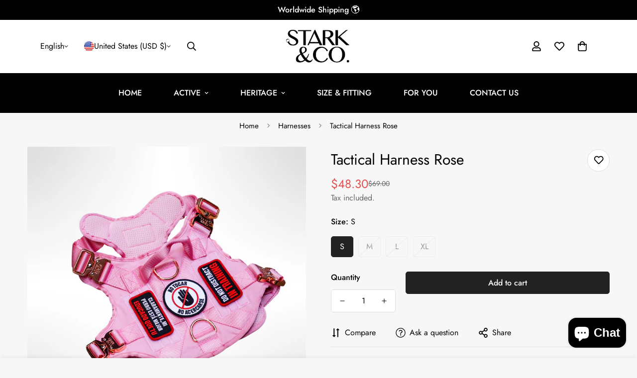

--- FILE ---
content_type: text/javascript; charset=utf-8
request_url: https://starkandco.pet/products/tactical-harness-rose.js
body_size: 1037
content:
{"id":8061527851232,"title":"Tactical Harness Rose","handle":"tactical-harness-rose","description":"\u003cp\u003eTransform Your Dog's Adventures with Our Rose Tactical Harness!\u003c\/p\u003e\n\u003cp\u003eHere's why our harness stands out:\u003c\/p\u003e\n\u003cul\u003e\n\u003cli\u003e\n\u003cp\u003e\u003cstrong\u003ePremium Features\u003c\/strong\u003e: Our Rose Tactical Harness boasts a range of premium features, including a handle, front and back hooks, and four rose gold military-grade buckles. It's designed to meet the highest standards of durability and style.\u003c\/p\u003e\n\u003c\/li\u003e\n\u003cli\u003e\n\u003cp\u003e\u003cstrong\u003eUnrivaled Comfort\u003c\/strong\u003e: Your dog's comfort is paramount, which is why our entire harness features breathable mesh on the interior. Your furry companion will feel as comfortable as ever on every outing.\u003c\/p\u003e\n\u003c\/li\u003e\n\u003cli\u003e\n\u003cp\u003e\u003cstrong\u003eCustomize with Patches\u003c\/strong\u003e: Make your dog's harness unique and stylish with our customizable patches. Express your dog's personality, display important information, or simply add a touch of flair to their gear.\u003c\/p\u003e\n\u003c\/li\u003e\n\u003cli\u003e\n\u003cp\u003e\u003cstrong\u003ePerfect Fit\u003c\/strong\u003e: Our harness is designed to provide a secure and comfortable fit for your dog. It's fully adjustable, ensuring that your dog can move with ease and confidence during any activity.\u003c\/p\u003e\n\u003c\/li\u003e\n\u003cli\u003e\n\u003cp\u003e\u003cstrong\u003eEnhanced Control\u003c\/strong\u003e: The front and back hook options give you greater control over your dog during walks, hikes, or other adventures. Ensure a safe and enjoyable experience for both you and your beloved pet.\u003c\/p\u003e\n\u003c\/li\u003e\n\u003c\/ul\u003e\n\u003cp\u003eElevate your dog's outdoor experience with our Rose Tactical Harness. It's not just a harness; \u003cspan style=\"text-decoration: underline;\"\u003e\u003cstrong\u003eit's a statement of style, comfort, and functionality.\u003c\/strong\u003e\u003c\/span\u003e Personalize it to perfection with our patches and matching Warrior Rose Collar, and watch your dog enjoy every moment of their outdoor journey.\u003c\/p\u003e\n\u003cp\u003e\u003cspan\u003eSizes: \u003c\/span\u003e\u003c\/p\u003e\n\u003cp\u003e\u003cstrong\u003eS: Neck (35cm - 45cm \/ 14\" - 18\" ) Chest (55cm - 67cm \/ 22\" - 27\" )\u003c\/strong\u003e\u003c\/p\u003e\n\u003cp\u003e\u003cstrong\u003eM: \u003cmeta charset=\"UTF-8\"\u003eNeck (40cm - 55cm \/ 16\" - 22\" ) Chest (63cm - 78cm \/ 25\" - 31\" )\u003c\/strong\u003e\u003c\/p\u003e\n\u003cp\u003e\u003cstrong\u003eL: \u003cmeta charset=\"UTF-8\"\u003eNeck (45cm - 65cm \/ 18\" - 26\" ) Chest (70cm - 88cm \/ 28\" - 35\" ) \u003c\/strong\u003e\u003c\/p\u003e\n\u003cp\u003e\u003cstrong\u003eXL: \u003cmeta charset=\"UTF-8\"\u003eNeck (50cm - 87cm \/ 20\" - 35\" ) Chest (87cm - 120cm \/ 35\" - 48\" )\u003c\/strong\u003e\u003c\/p\u003e\n\u003cp\u003e \u003c\/p\u003e","published_at":"2023-06-22T17:19:12-05:00","created_at":"2023-06-22T17:04:08-05:00","vendor":"Stark \u0026 Co","type":"Harness","tags":["Tactical Collection"],"price":4830,"price_min":4830,"price_max":4830,"available":true,"price_varies":false,"compare_at_price":6900,"compare_at_price_min":6900,"compare_at_price_max":6900,"compare_at_price_varies":false,"variants":[{"id":44062836883680,"title":"S","option1":"S","option2":null,"option3":null,"sku":"54106","requires_shipping":true,"taxable":true,"featured_image":null,"available":true,"name":"Tactical Harness Rose - S","public_title":"S","options":["S"],"price":4830,"weight":800,"compare_at_price":6900,"inventory_management":"shopify","barcode":null,"requires_selling_plan":false,"selling_plan_allocations":[]},{"id":44062836916448,"title":"M","option1":"M","option2":null,"option3":null,"sku":"54107","requires_shipping":true,"taxable":true,"featured_image":null,"available":false,"name":"Tactical Harness Rose - M","public_title":"M","options":["M"],"price":4830,"weight":800,"compare_at_price":6900,"inventory_management":"shopify","barcode":null,"requires_selling_plan":false,"selling_plan_allocations":[]},{"id":44062836949216,"title":"L","option1":"L","option2":null,"option3":null,"sku":"54108","requires_shipping":true,"taxable":true,"featured_image":null,"available":false,"name":"Tactical Harness Rose - L","public_title":"L","options":["L"],"price":4830,"weight":800,"compare_at_price":6900,"inventory_management":"shopify","barcode":null,"requires_selling_plan":false,"selling_plan_allocations":[]},{"id":44062836981984,"title":"XL","option1":"XL","option2":null,"option3":null,"sku":"54109","requires_shipping":true,"taxable":true,"featured_image":null,"available":false,"name":"Tactical Harness Rose - XL","public_title":"XL","options":["XL"],"price":4830,"weight":800,"compare_at_price":6900,"inventory_management":"shopify","barcode":null,"requires_selling_plan":false,"selling_plan_allocations":[]}],"images":["\/\/cdn.shopify.com\/s\/files\/1\/0621\/2006\/7296\/files\/IMG_9316.png?v=1714271614","\/\/cdn.shopify.com\/s\/files\/1\/0621\/2006\/7296\/files\/IMG_9318.png?v=1714271614","\/\/cdn.shopify.com\/s\/files\/1\/0621\/2006\/7296\/files\/DSC03691.jpg?v=1714271614"],"featured_image":"\/\/cdn.shopify.com\/s\/files\/1\/0621\/2006\/7296\/files\/IMG_9316.png?v=1714271614","options":[{"name":"Size","position":1,"values":["S","M","L","XL"]}],"url":"\/products\/tactical-harness-rose","media":[{"alt":null,"id":32987820851424,"position":1,"preview_image":{"aspect_ratio":1.0,"height":2160,"width":2160,"src":"https:\/\/cdn.shopify.com\/s\/files\/1\/0621\/2006\/7296\/files\/IMG_9316.png?v=1714271614"},"aspect_ratio":1.0,"height":2160,"media_type":"image","src":"https:\/\/cdn.shopify.com\/s\/files\/1\/0621\/2006\/7296\/files\/IMG_9316.png?v=1714271614","width":2160},{"alt":null,"id":32987820884192,"position":2,"preview_image":{"aspect_ratio":1.0,"height":2160,"width":2160,"src":"https:\/\/cdn.shopify.com\/s\/files\/1\/0621\/2006\/7296\/files\/IMG_9318.png?v=1714271614"},"aspect_ratio":1.0,"height":2160,"media_type":"image","src":"https:\/\/cdn.shopify.com\/s\/files\/1\/0621\/2006\/7296\/files\/IMG_9318.png?v=1714271614","width":2160},{"alt":null,"id":32987820818656,"position":3,"preview_image":{"aspect_ratio":0.667,"height":6000,"width":4000,"src":"https:\/\/cdn.shopify.com\/s\/files\/1\/0621\/2006\/7296\/files\/DSC03691.jpg?v=1714271614"},"aspect_ratio":0.667,"height":6000,"media_type":"image","src":"https:\/\/cdn.shopify.com\/s\/files\/1\/0621\/2006\/7296\/files\/DSC03691.jpg?v=1714271614","width":4000}],"requires_selling_plan":false,"selling_plan_groups":[]}

--- FILE ---
content_type: text/javascript; charset=utf-8
request_url: https://starkandco.pet/products/tactical-harness-rose.js
body_size: 1047
content:
{"id":8061527851232,"title":"Tactical Harness Rose","handle":"tactical-harness-rose","description":"\u003cp\u003eTransform Your Dog's Adventures with Our Rose Tactical Harness!\u003c\/p\u003e\n\u003cp\u003eHere's why our harness stands out:\u003c\/p\u003e\n\u003cul\u003e\n\u003cli\u003e\n\u003cp\u003e\u003cstrong\u003ePremium Features\u003c\/strong\u003e: Our Rose Tactical Harness boasts a range of premium features, including a handle, front and back hooks, and four rose gold military-grade buckles. It's designed to meet the highest standards of durability and style.\u003c\/p\u003e\n\u003c\/li\u003e\n\u003cli\u003e\n\u003cp\u003e\u003cstrong\u003eUnrivaled Comfort\u003c\/strong\u003e: Your dog's comfort is paramount, which is why our entire harness features breathable mesh on the interior. Your furry companion will feel as comfortable as ever on every outing.\u003c\/p\u003e\n\u003c\/li\u003e\n\u003cli\u003e\n\u003cp\u003e\u003cstrong\u003eCustomize with Patches\u003c\/strong\u003e: Make your dog's harness unique and stylish with our customizable patches. Express your dog's personality, display important information, or simply add a touch of flair to their gear.\u003c\/p\u003e\n\u003c\/li\u003e\n\u003cli\u003e\n\u003cp\u003e\u003cstrong\u003ePerfect Fit\u003c\/strong\u003e: Our harness is designed to provide a secure and comfortable fit for your dog. It's fully adjustable, ensuring that your dog can move with ease and confidence during any activity.\u003c\/p\u003e\n\u003c\/li\u003e\n\u003cli\u003e\n\u003cp\u003e\u003cstrong\u003eEnhanced Control\u003c\/strong\u003e: The front and back hook options give you greater control over your dog during walks, hikes, or other adventures. Ensure a safe and enjoyable experience for both you and your beloved pet.\u003c\/p\u003e\n\u003c\/li\u003e\n\u003c\/ul\u003e\n\u003cp\u003eElevate your dog's outdoor experience with our Rose Tactical Harness. It's not just a harness; \u003cspan style=\"text-decoration: underline;\"\u003e\u003cstrong\u003eit's a statement of style, comfort, and functionality.\u003c\/strong\u003e\u003c\/span\u003e Personalize it to perfection with our patches and matching Warrior Rose Collar, and watch your dog enjoy every moment of their outdoor journey.\u003c\/p\u003e\n\u003cp\u003e\u003cspan\u003eSizes: \u003c\/span\u003e\u003c\/p\u003e\n\u003cp\u003e\u003cstrong\u003eS: Neck (35cm - 45cm \/ 14\" - 18\" ) Chest (55cm - 67cm \/ 22\" - 27\" )\u003c\/strong\u003e\u003c\/p\u003e\n\u003cp\u003e\u003cstrong\u003eM: \u003cmeta charset=\"UTF-8\"\u003eNeck (40cm - 55cm \/ 16\" - 22\" ) Chest (63cm - 78cm \/ 25\" - 31\" )\u003c\/strong\u003e\u003c\/p\u003e\n\u003cp\u003e\u003cstrong\u003eL: \u003cmeta charset=\"UTF-8\"\u003eNeck (45cm - 65cm \/ 18\" - 26\" ) Chest (70cm - 88cm \/ 28\" - 35\" ) \u003c\/strong\u003e\u003c\/p\u003e\n\u003cp\u003e\u003cstrong\u003eXL: \u003cmeta charset=\"UTF-8\"\u003eNeck (50cm - 87cm \/ 20\" - 35\" ) Chest (87cm - 120cm \/ 35\" - 48\" )\u003c\/strong\u003e\u003c\/p\u003e\n\u003cp\u003e \u003c\/p\u003e","published_at":"2023-06-22T17:19:12-05:00","created_at":"2023-06-22T17:04:08-05:00","vendor":"Stark \u0026 Co","type":"Harness","tags":["Tactical Collection"],"price":4830,"price_min":4830,"price_max":4830,"available":true,"price_varies":false,"compare_at_price":6900,"compare_at_price_min":6900,"compare_at_price_max":6900,"compare_at_price_varies":false,"variants":[{"id":44062836883680,"title":"S","option1":"S","option2":null,"option3":null,"sku":"54106","requires_shipping":true,"taxable":true,"featured_image":null,"available":true,"name":"Tactical Harness Rose - S","public_title":"S","options":["S"],"price":4830,"weight":800,"compare_at_price":6900,"inventory_management":"shopify","barcode":null,"requires_selling_plan":false,"selling_plan_allocations":[]},{"id":44062836916448,"title":"M","option1":"M","option2":null,"option3":null,"sku":"54107","requires_shipping":true,"taxable":true,"featured_image":null,"available":false,"name":"Tactical Harness Rose - M","public_title":"M","options":["M"],"price":4830,"weight":800,"compare_at_price":6900,"inventory_management":"shopify","barcode":null,"requires_selling_plan":false,"selling_plan_allocations":[]},{"id":44062836949216,"title":"L","option1":"L","option2":null,"option3":null,"sku":"54108","requires_shipping":true,"taxable":true,"featured_image":null,"available":false,"name":"Tactical Harness Rose - L","public_title":"L","options":["L"],"price":4830,"weight":800,"compare_at_price":6900,"inventory_management":"shopify","barcode":null,"requires_selling_plan":false,"selling_plan_allocations":[]},{"id":44062836981984,"title":"XL","option1":"XL","option2":null,"option3":null,"sku":"54109","requires_shipping":true,"taxable":true,"featured_image":null,"available":false,"name":"Tactical Harness Rose - XL","public_title":"XL","options":["XL"],"price":4830,"weight":800,"compare_at_price":6900,"inventory_management":"shopify","barcode":null,"requires_selling_plan":false,"selling_plan_allocations":[]}],"images":["\/\/cdn.shopify.com\/s\/files\/1\/0621\/2006\/7296\/files\/IMG_9316.png?v=1714271614","\/\/cdn.shopify.com\/s\/files\/1\/0621\/2006\/7296\/files\/IMG_9318.png?v=1714271614","\/\/cdn.shopify.com\/s\/files\/1\/0621\/2006\/7296\/files\/DSC03691.jpg?v=1714271614"],"featured_image":"\/\/cdn.shopify.com\/s\/files\/1\/0621\/2006\/7296\/files\/IMG_9316.png?v=1714271614","options":[{"name":"Size","position":1,"values":["S","M","L","XL"]}],"url":"\/products\/tactical-harness-rose","media":[{"alt":null,"id":32987820851424,"position":1,"preview_image":{"aspect_ratio":1.0,"height":2160,"width":2160,"src":"https:\/\/cdn.shopify.com\/s\/files\/1\/0621\/2006\/7296\/files\/IMG_9316.png?v=1714271614"},"aspect_ratio":1.0,"height":2160,"media_type":"image","src":"https:\/\/cdn.shopify.com\/s\/files\/1\/0621\/2006\/7296\/files\/IMG_9316.png?v=1714271614","width":2160},{"alt":null,"id":32987820884192,"position":2,"preview_image":{"aspect_ratio":1.0,"height":2160,"width":2160,"src":"https:\/\/cdn.shopify.com\/s\/files\/1\/0621\/2006\/7296\/files\/IMG_9318.png?v=1714271614"},"aspect_ratio":1.0,"height":2160,"media_type":"image","src":"https:\/\/cdn.shopify.com\/s\/files\/1\/0621\/2006\/7296\/files\/IMG_9318.png?v=1714271614","width":2160},{"alt":null,"id":32987820818656,"position":3,"preview_image":{"aspect_ratio":0.667,"height":6000,"width":4000,"src":"https:\/\/cdn.shopify.com\/s\/files\/1\/0621\/2006\/7296\/files\/DSC03691.jpg?v=1714271614"},"aspect_ratio":0.667,"height":6000,"media_type":"image","src":"https:\/\/cdn.shopify.com\/s\/files\/1\/0621\/2006\/7296\/files\/DSC03691.jpg?v=1714271614","width":4000}],"requires_selling_plan":false,"selling_plan_groups":[]}

--- FILE ---
content_type: text/javascript
request_url: https://starkandco.pet/cdn/shop/t/10/assets/product-media-mobile.js?v=19778771425686554981723856144
body_size: 1873
content:
customElements.get("media-gallery-mobile")||customElements.define("media-gallery-mobile",class extends HTMLElement{constructor(){super(),this.selectors={container:".m-main-product--wrapper",slider:".swiper-container",sliderPagination:".swiper-pagination",sliderPrevEl:".swiper-button-prev",sliderNextEl:".swiper-button-next",navSlider:".nav-swiper-container",medias:[".m-product-media--item"],mediaWrapper:".m-product-media--wrapper",mediaZoomIns:[".m-product-media__zoom-in"],videos:[".media-video"],variantIdNode:'[name="id"]',featuredImage:".m-product-media"},this.container=this.closest(this.selectors.container),this.domNodes=queryDomNodes(this.selectors,this),this.enableVideoAutoplay=this.dataset.enableVideoAutoplay==="true",this.enableImageZoom=this.dataset.enableImageZoom==="true",this.enableVariantGroupImages=this.dataset.enableVariantGroupImages==="true",this.onlyMedia=this.dataset.onlyMedia==="true",this.container&&(this.view=this.container.dataset.view||"product-template"),this.section=this.closest(`[data-section-id="${this.sectionId}"]`),this.layout=this.dataset.layout}connectedCallback(){this.setupData()}async setupData(){this.productHandle=this.dataset.productHandle,this.productUrl=this.dataset.productUrl,this.productData=await this.getProductJson(this.productUrl);const{productData,productData:{variants}={}}=this,variantIdNode=this.container.querySelector(this.selectors.variantIdNode);if(productData&&variantIdNode){let currentVariantId=Number(variantIdNode.value);currentVariantId||(currentVariantId=productData.selected_or_first_available_variant.id);const currentVariant=variants.find(v=>v.id===currentVariantId)||variants[0];this.productData.initialVariant=currentVariant,!this.productData.selected_variant&&variantIdNode.dataset.selectedVariant&&(this.productData.selected_variant=variants.find(v=>v.id===Number(variantIdNode.dataset.selectedVariant))),this.init()}}init(){const variantPicker=this.container.querySelector("variant-picker");this.handlePhotoswipe(),this.initPhotoswipe(),this.initSlider(),this.handleAutoplayVideo(),variantPicker||(this.initPhotoswipe(),this.handleSlideChange(),this.removeAttribute("data-media-loading"),this.firstElementChild.style.opacity=1)}initSlider(){if(!this.domNodes.slider)return;this.mediaMode="slider";const{domNodes:{slider,sliderPagination,navSlider,sliderNextEl:nextEl,sliderPrevEl:prevEl}}=this;let initialSlide=0,configNav={},config={};this.productData.initialVariant&&this.productData.selected_variant&&this.productData.initialVariant.featured_media&&(initialSlide=this.productData.initialVariant.featured_media.position-1||0),configNav={loop:!1,initialSlide,slidesPerView:5,freeMode:!0,spaceBetween:10,threshold:2,watchSlidesVisibility:!0,watchSlidesProgress:!0,on:{init:()=>navSlider.style.opacity=1}},this.navSlider=navSlider?new MinimogLibs.Swiper(navSlider,configNav):null;const thumbs=this.navSlider?{thumbs:{swiper:this.navSlider}}:{};config={initialSlide,autoHeight:!0,navigation:{nextEl,prevEl},threshold:2,loop:!this.enableVariantGroupImages,pagination:{el:sliderPagination,clickable:!0,type:"bullets"},...thumbs,on:{init:()=>{slider.style.opacity=1,this.domNodes=queryDomNodes(this.selectors,this.container)}}},this.slider=new MinimogLibs.Swiper(slider,config),this.enableVariantGroupImages||this.handleSlideChange()}handleSlideChange(){if(!this.slider)return;let draggable=!0,mediaType="",visibleSlides=[];this.slider.on("slideChange",swiper=>{window.pauseAllMedia(this);try{const{slides,activeIndex}=swiper;slides[activeIndex]&&this.playActiveMedia(slides[activeIndex]),visibleSlides=[activeIndex];for(let index of visibleSlides){const currSlide=slides[index];if(currSlide&&(mediaType=currSlide.dataset.mediaType),mediaType==="model")break}mediaType==="model"?(this.slider.allowTouchMove=!1,draggable=!1):(draggable||(this.slider.allowTouchMove=!0),draggable=!0)}catch(error){console.error("Failed to execute slideChange event.",error)}})}handleAutoplayVideo(){if(this.slider){const{slides,activeIndex}=this.slider,slideActive=slides[activeIndex],firstElmMediaType=slideActive&&slideActive.dataset.mediaType;if(firstElmMediaType==="video"||firstElmMediaType=="external_video"){const deferredMedia=slideActive.querySelector("deferred-media"),autoplay=deferredMedia.dataset.autoPlay==="true";deferredMedia&&autoplay&&deferredMedia.loadContent(!1)}}else{const allMedia=this.querySelectorAll(".m-product-media--item");allMedia&&allMedia.forEach(media=>{const mediaType=media.dataset.mediaType;if(mediaType==="video"||mediaType==="external_video"){const deferredMedia=media.querySelector("deferred-media"),autoplay=deferredMedia.dataset.autoPlay==="true";deferredMedia&&autoplay&&deferredMedia.loadContent(!1)}})}}playActiveMedia(selected){const deferredMedia=selected.querySelector("deferred-media");if(!(!deferredMedia||!(deferredMedia.dataset.autoPlay==="true")))if(deferredMedia.getAttribute("loaded")){const deferredElement=deferredMedia.querySelector("video, model-viewer, iframe");if(deferredElement.classList.contains("js-youtube")){const symbol=deferredElement.src.indexOf("?")>-1?"&":"?";deferredElement.src+=symbol+"autoplay=1&mute=1"}else if(deferredElement.classList.contains("js-vimeo")){const symbol=deferredElement.src.indexOf("?")>-1?"&":"?";deferredElement.src+=symbol+"autoplay=1&muted=1"}else deferredElement.play()}else{deferredMedia.loadContent(!1);const deferredElement=deferredMedia.querySelector("video, model-viewer, iframe");if(deferredElement.classList.contains("js-youtube")){const symbol=deferredElement.src.indexOf("?")>-1?"&":"?";deferredElement.src+=symbol+"autoplay=1&mute=1"}else if(deferredElement.classList.contains("js-vimeo")){const symbol=deferredElement.src.indexOf("?")>-1?"&":"?";deferredElement.src+=symbol+"autoplay=1&muted=1"}else deferredElement.play()}}handlePhotoswipe(customData=[]){if(!this.enableImageZoom)return;const data=[],medias=this.querySelectorAll(".m-product-media--item:not(.swiper-slide-duplicate)");medias&&medias.forEach((media,index)=>{if(media.dataset.mediaType==="image"){const mediaData=media.querySelector(".m-product-media").dataset;data.push({src:mediaData.mediaSrc,width:parseInt(mediaData.mediaWidth),height:parseInt(mediaData.mediaHeight),alt:mediaData.mediaAlt,id:media.dataset.index})}else data.push({html:`<div class="pswp__${media.dataset.mediaType}">${media.innerHTML}</div>`,type:media.dataset.mediaType,id:media.dataset.index})}),this.lightbox=new MinimogLibs.PhotoSwipeLightbox({dataSource:customData.length>0?customData:data,bgOpacity:1,close:!1,zoom:!1,arrowNext:!1,arrowPrev:!1,counter:!1,preloader:!1,pswpModule:MinimogLibs.PhotoSwipeLightbox.PhotoSwipe}),this.lightbox.addFilter("thumbEl",(thumbEl,data2,index)=>{const el=this.querySelector('[data-index="'+data2.id+'"]:not(.swiper-slide-duplicate) img');return el||thumbEl}),this.lightbox.addFilter("placeholderSrc",(placeholderSrc,slide)=>{const el=this.querySelector('[data-index="'+slide.data.id+'"]:not(.swiper-slide-duplicate) img');return el?el.src:placeholderSrc}),this.lightbox.on("change",()=>{if(window.pauseAllMedia(this),this.slider){const currIndex=this.lightbox.pswp.currIndex;this.enableVariantGroupImages?this.slider.slideTo(currIndex,100,!1):this.slider.slideToLoop(currIndex,100,!1)}}),this.lightbox.on("pointerDown",e=>{this.lightbox.pswp.currSlide.data.type==="model"&&e.preventDefault()});const closeBtn={name:"m-close",order:11,isButton:!0,html:'<svg class="m-svg-icon--large" fill="none" stroke="currentColor" viewBox="0 0 24 24" xmlns="http://www.w3.org/2000/svg"><path stroke-linecap="round" stroke-linejoin="round" stroke-width="2" d="M6 18L18 6M6 6l12 12"></path></svg>',onClick:(event,el,pswp)=>{pswp.close()}},arrowNext={name:"m-arrowNext",className:"sf-pswp-button--arrow-next",order:12,isButton:!0,html:'<svg fill="currentColor" width="14px" height="14px" xmlns="http://www.w3.org/2000/svg" viewBox="0 0 448 512"><path d="M218.101 38.101L198.302 57.9c-4.686 4.686-4.686 12.284 0 16.971L353.432 230H12c-6.627 0-12 5.373-12 12v28c0 6.627 5.373 12 12 12h341.432l-155.13 155.13c-4.686 4.686-4.686 12.284 0 16.971l19.799 19.799c4.686 4.686 12.284 4.686 16.971 0l209.414-209.414c4.686-4.686 4.686-12.284 0-16.971L235.071 38.101c-4.686-4.687-12.284-4.687-16.97 0z"></path></svg>',onClick:(event,el,pswp)=>{pswp.next()}},arrowPrev={name:"m-arrowPrev",className:"sf-pswp-button--arrow-prev",order:10,isButton:!0,html:'<svg width="14px" height="14px" fill="currentColor" xmlns="http://www.w3.org/2000/svg" viewBox="0 0 448 512"><path d="M229.9 473.899l19.799-19.799c4.686-4.686 4.686-12.284 0-16.971L94.569 282H436c6.627 0 12-5.373 12-12v-28c0-6.627-5.373-12-12-12H94.569l155.13-155.13c4.686-4.686 4.686-12.284 0-16.971L229.9 38.101c-4.686-4.686-12.284-4.686-16.971 0L3.515 247.515c-4.686 4.686-4.686 12.284 0 16.971L212.929 473.9c4.686 4.686 12.284 4.686 16.971-.001z"></path></svg>',onClick:(event,el,pswp)=>{pswp.prev()}};this.lightbox.on("uiRegister",()=>{this.lightbox.pswp.ui.registerElement(closeBtn),this.onlyMedia||(this.lightbox.pswp.ui.registerElement(arrowPrev),this.lightbox.pswp.ui.registerElement(arrowNext))})}initPhotoswipe(){this.enableImageZoom&&(this.lightbox.init(),addEventDelegate({selector:this.selectors.medias[0],context:this,handler:(e,media)=>{e.preventDefault();const isImage=media.classList.contains("media-type-image"),isZoomButton=e.target.closest(this.selectors.mediaZoomIns[0]);if(isImage||isZoomButton){const index=Number(media.dataset.index)||0;this.lightbox.loadAndOpen(index)}}}))}setActiveMedia(variant){if(variant&&variant.featured_media){const slideIndex=variant.featured_media.position||0;this.slider&&this.slider.wrapperEl&&this.slider.slideToLoop(slideIndex-1)}}scrollIntoView(selectedMedia){selectedMedia.scrollIntoView({behavior:"smooth"})}getProductJson(productUrl){return fetch(productUrl+".js").then(response=>response.ok?response.json():JSON.parse(this.container.querySelector("#productData[type='application/json']").textContent)).catch(err=>console.log(err))}});
//# sourceMappingURL=/cdn/shop/t/10/assets/product-media-mobile.js.map?v=19778771425686554981723856144


--- FILE ---
content_type: text/javascript
request_url: https://starkandco.pet/cdn/shop/t/10/assets/scrolling-promotion.js?v=48716487583345723421723856144
body_size: -326
content:
if(!customElements.get("m-scrolling-promotion")){class MScrollingPromotion extends HTMLElement{constructor(){super()}connectedCallback(){this.promotion=this.querySelector(".m-promotion"),this.init()}init(){if(this.childElementCount===1){this.promotion.classList.add("m-promotion--animated");for(let index=0;index<10;index++)this.clone=this.promotion.cloneNode(!0),this.clone.setAttribute("aria-hidden",!0),this.appendChild(this.clone);new IntersectionObserver((entries,_observer)=>{entries.forEach(entry=>{entry.isIntersecting?this.scrollingPlay():this.scrollingPause()})},{rootMargin:"0px 0px 50px 0px"}).observe(this)}}scrollingPlay(){this.classList.remove("m-scrolling-promotion--paused")}scrollingPause(){this.classList.add("m-scrolling-promotion--paused")}}customElements.define("m-scrolling-promotion",MScrollingPromotion)}
//# sourceMappingURL=/cdn/shop/t/10/assets/scrolling-promotion.js.map?v=48716487583345723421723856144


--- FILE ---
content_type: text/javascript
request_url: https://starkandco.pet/cdn/shop/t/10/assets/predictive-search.js?v=32533127051811055531723856145
body_size: 937
content:
class PredictiveSearch extends HTMLElement{constructor(){super(),this.selectors={searchQuery:"[data-query]",searchMessage:"[data-message]",input:"[data-search-input]",submit:'button[type="submit"]',loading:"[data-spinner]",clear:"[data-clear-search]",popularSearchItems:["[data-ps-item]"],moreResultIcon:"[data-more-result-icon]"},this.container=document.querySelector("[data-search-popup]"),this.domNodes=queryDomNodes(this.selectors,this.container),this.cachedResults={},this.transitionDuration=300,this.input=this.querySelector('input[type="search"]'),this.predictiveSearchResults=this.querySelector("[data-predictive-search]"),this.searchPopupSearults=this.querySelector(".m-search-popup__result"),this.popularSearches=this.querySelector("[data-popular-searches]"),this.searchCount=this.querySelector("[data-search-count]"),this.setupEventListeners()}setPopularSearchesLink=()=>{const{popularSearchItems}=this.domNodes;popularSearchItems.forEach(itm=>itm.href=createSearchLink(itm.dataset.psQuery))};setupEventListeners(){const{clear}=this.domNodes;this.querySelector("form.m-search-form").addEventListener("submit",this.onFormSubmit.bind(this)),this.input.addEventListener("input",debounce(event=>{this.onChange(event)},300).bind(this)),clear.addEventListener("click",this.onClearSearch.bind(this)),MinimogEvents.subscribe(MinimogTheme.pubSubEvents.closeSearchPopup,()=>this.close(!0))}getQuery(){return this.input.value.trim()}onChange(){const searchTerm=this.getQuery();if(!searchTerm.length){this.close(!0);return}this.getSearchResults(searchTerm)}onFormSubmit(event){(!this.getQuery().length||this.querySelector('[aria-selected="true"] a'))&&event.preventDefault()}onClearSearch(event){event.preventDefault(),this.input.value="",this.onChange()}getSearchResults(searchTerm){const queryKey=searchTerm.replace(" ","-").toLowerCase();this.toggleSpinnerLoading(!0),this.toggleClearSearch(!1);const searchByTag=this.dataset.searchByTag==="true",searchByBody=this.dataset.searchByBody==="true",unavailableProductsOption=this.dataset.unavailableProductsOption;let searchFields="title,product_type,vendor,variants.sku,variants.title";if(searchByTag&&(searchFields+=",body"),searchByBody&&(searchFields+=",tag"),this.cachedResults[queryKey]){this.renderSearchResults(this.cachedResults[queryKey]);return}let searchURL=`${window.MinimogSettings.routes.predictive_search_url}?q=${encodeURIComponent(searchTerm)}&resources[options][unavailable_products]=${unavailableProductsOption}&resources[options][fields]=${searchFields}&section_id=predictive-search`;fetch(`${searchURL}`).then(response=>{if(!response.ok){var error=new Error(response.status);throw this.close(),error}return response.text()}).then(text=>{const resultsMarkup=new DOMParser().parseFromString(text,"text/html").querySelector("#shopify-section-predictive-search").innerHTML;this.cachedResults[queryKey]=resultsMarkup,this.renderSearchResults(resultsMarkup)}).catch(error=>{throw this.close(),error})}renderSearchResults(resultsMarkup){this.predictiveSearchResults.innerHTML=resultsMarkup,this.setAttribute("results",!0),this.querySelector("[data-search-items-wrapper]").childElementCount>0?this.renderSearchQueryAndMessage(!0):this.renderSearchQueryAndMessage(!1),this.toggleSpinnerLoading(!1),this.toggleClearSearch(!0),this.open()}renderSearchQueryAndMessage(results){const{input,searchQuery,searchMessage,moreResultIcon}=this.domNodes,query=input.value,{resultsTitle}=searchMessage.dataset;searchQuery.textContent=query,this.predictiveSearchResults.classList.remove("m:hidden"),this.searchPopupSearults.classList.remove("m:hidden"),results?(searchMessage.textContent=resultsTitle,moreResultIcon.classList.add("m:hidden")):(searchMessage.textContent=searchMessage.dataset.resultsTitle,moreResultIcon.classList.remove("m:hidden"))}toggleSpinnerLoading(show){const{loading,submit}=this.domNodes;submit.style.visibility=show?"hidden":"visible",loading.style.visibility=show?"visible":"hidden"}toggleClearSearch(show){const{clear}=this.domNodes;clear.style.visibility=show?"visible":"hidden"}open(){this.searchPopupSearults.style.setProperty("--search-result-max-height",`${this.resultsMaxHeight||this.getResultsMaxHeight()}px`),this.setAttribute("open",!0),this.input.setAttribute("aria-expanded",!0),this.isOpen=!0,this.popularSearches&&this.popularSearches.classList.add("m:hidden"),this.searchCount.classList.remove("m:hidden")}close(clearSearchTerm=!1){clearSearchTerm&&(this.input.value="",this.removeAttribute("results"),this.toggleClearSearch(!1),this.resultsMaxHeight=!1),this.removeAttribute("open"),this.predictiveSearchResults.classList.add("m:hidden"),this.searchPopupSearults.classList.add("m:hidden"),this.popularSearches&&this.popularSearches.classList.remove("m:hidden"),this.searchCount.classList.add("m:hidden")}getResultsMaxHeight(){return this.resultsMaxHeight=window.innerHeight-document.querySelector("predictive-search").getBoundingClientRect().bottom,this.resultsMaxHeight}}customElements.define("predictive-search",PredictiveSearch);
//# sourceMappingURL=/cdn/shop/t/10/assets/predictive-search.js.map?v=32533127051811055531723856145
